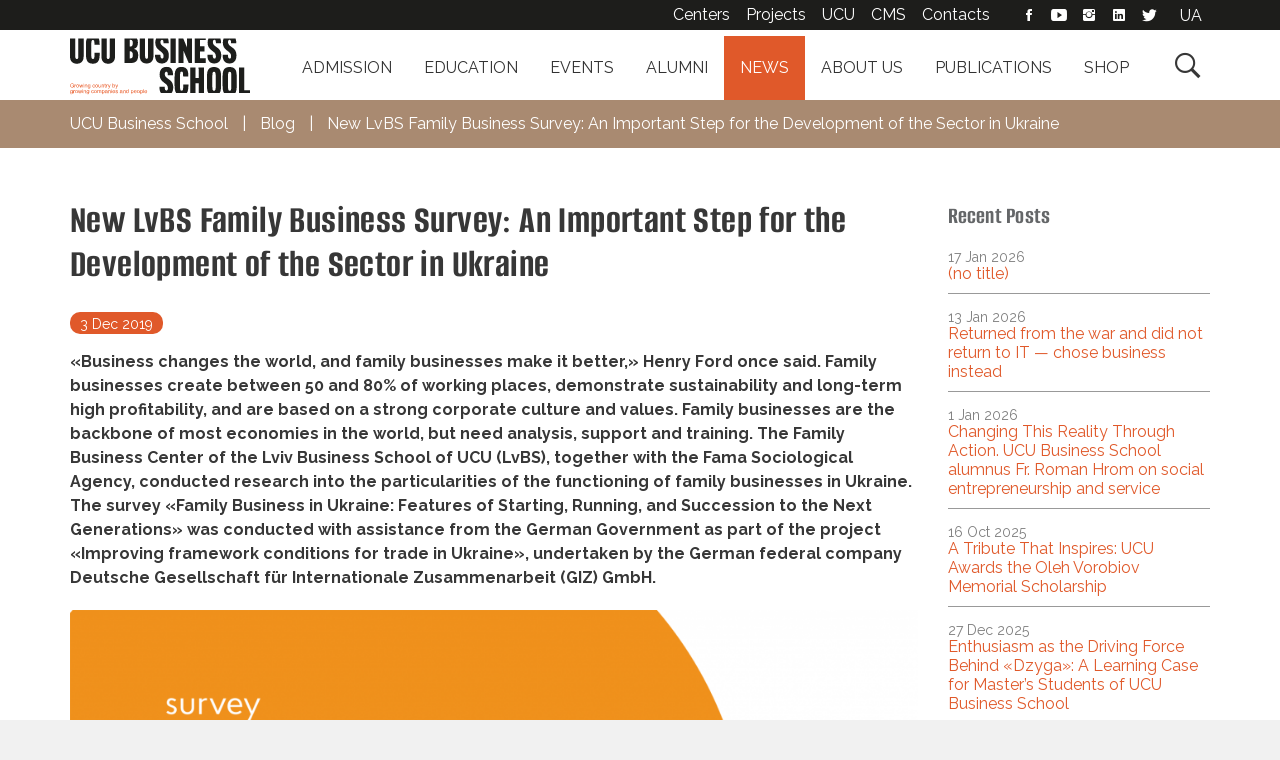

--- FILE ---
content_type: text/html; charset=UTF-8
request_url: https://lvbs.com.ua/en/news/novi-doslidzhennya-simejnogo-biznesu-vid-lvbs-vazhlyvyj-krok-dlya-rozvytku-galuzi-2/
body_size: 13399
content:
<!DOCTYPE html>
<html lang="en-US">

<head>
  <meta charset="UTF-8">
  <meta name="viewport" content="width=device-width, initial-scale=1">
  <meta name="facebook-domain-verification" content="m4s92c05w6ludzrhl3ovg3faam422n" />
  <title>New LvBS Family Business Survey: An Important Step for the Development of the Sector in Ukraine - UCU Business School</title>
  <link rel="profile" href="http://gmpg.org/xfn/11">
  <link rel="pingback" href="https://lvbs.com.ua/xmlrpc.php">
  <!-- Favicons -->
<link rel="icon" type="image/png" href="/wp-content/themes/lvbs/assets/favicon/favicon-96x96.png" sizes="96x96" />
<link rel="icon" type="image/svg+xml" href="/wp-content/themes/lvbs/assets/favicon/favicon.svg" />
<link rel="shortcut icon" href="/wp-content/themes/lvbs/assets/favicon/favicon.ico" />
<link rel="apple-touch-icon" sizes="180x180" href="/wp-content/themes/lvbs/assets/favicon/apple-touch-icon.png" />
<link rel="manifest" href="/wp-content/themes/lvbs/assets/favicon/site.webmanifest" />
<!-- // Favicons -->
      <!-- Google Tag Manager -->
    <script>
      (function(w, d, s, l, i) {
        w[l] = w[l] || [];
        w[l].push({
          'gtm.start': new Date().getTime(),
          event: 'gtm.js'
        });
        var f = d.getElementsByTagName(s)[0],
          j = d.createElement(s),
          dl = l != 'dataLayer' ? '&l=' + l : '';
        j.async = true;
        j.src =
          'https://www.googletagmanager.com/gtm.js?id=' + i + dl;
        f.parentNode.insertBefore(j, f);
      })(window, document, 'script', 'dataLayer', 'GTM-5LHCMS3');
    </script>
    <!-- End Google Tag Manager -->

    <!-- Hotjar Tracking Code for my site -->
    <script>
      (function(h, o, t, j, a, r) {
        h.hj = h.hj || function() {
          (h.hj.q = h.hj.q || []).push(arguments)
        };
        h._hjSettings = {
          hjid: 3387352,
          hjsv: 6
        };
        a = o.getElementsByTagName('head')[0];
        r = o.createElement('script');
        r.async = 1;
        r.src = t + h._hjSettings.hjid + j + h._hjSettings.hjsv;
        a.appendChild(r);
      })(window, document, 'https://static.hotjar.com/c/hotjar-', '.js?sv=');
    </script>

    <noscript>
      <img height="1" width="1" style="display:none;" alt="" src="https://dc.ads.linkedin.com/collect/?pid=1098177&fmt=gif" />
    </noscript>

  
  <meta name='robots' content='index, follow, max-image-preview:large, max-snippet:-1, max-video-preview:-1' />
	<style>img:is([sizes="auto" i], [sizes^="auto," i]) { contain-intrinsic-size: 3000px 1500px }</style>
	<link rel="alternate" hreflang="en" href="https://lvbs.com.ua/en/news/novi-doslidzhennya-simejnogo-biznesu-vid-lvbs-vazhlyvyj-krok-dlya-rozvytku-galuzi-2/" />
<link rel="alternate" hreflang="uk" href="https://lvbs.com.ua/news/novi-doslidzhennya-simejnogo-biznesu-vid-lvbs-vazhlyvyj-krok-dlya-rozvytku-galuzi-2/" />
<link rel="alternate" hreflang="x-default" href="https://lvbs.com.ua/news/novi-doslidzhennya-simejnogo-biznesu-vid-lvbs-vazhlyvyj-krok-dlya-rozvytku-galuzi-2/" />

	<!-- This site is optimized with the Yoast SEO plugin v26.7 - https://yoast.com/wordpress/plugins/seo/ -->
	<meta property="og:locale" content="en_US" />
	<meta property="og:type" content="article" />
	<meta property="og:title" content="New LvBS Family Business Survey: An Important Step for the Development of the Sector in Ukraine - UCU Business School" />
	<meta property="og:description" content="«Business changes the world, and family businesses make it better,» Henry Ford once said. Family businesses create between 50 and ..." />
	<meta property="og:site_name" content="UCU Business School" />
	<meta property="article:published_time" content="2019-12-03T10:27:20+00:00" />
	<meta property="og:image" content="https://lvbs.com.ua/wp-content/uploads/2019/12/simejnyj-biznes-v-ukrayini_obkladynka.png" />
	<meta property="og:image:width" content="1921" />
	<meta property="og:image:height" content="1081" />
	<meta property="og:image:type" content="image/png" />
	<meta name="author" content="Кирильчук Світлана" />
	<meta name="twitter:card" content="summary_large_image" />
	<script type="application/ld+json" class="yoast-schema-graph">{"@context":"https://schema.org","@graph":[{"@type":"Article","@id":"https://lvbs.com.ua/en/news/novi-doslidzhennya-simejnogo-biznesu-vid-lvbs-vazhlyvyj-krok-dlya-rozvytku-galuzi-2/#article","isPartOf":{"@id":"https://lvbs.com.ua/en/news/novi-doslidzhennya-simejnogo-biznesu-vid-lvbs-vazhlyvyj-krok-dlya-rozvytku-galuzi-2/"},"author":{"name":"Кирильчук Світлана","@id":"https://lvbs.com.ua/en/#/schema/person/1f1754d413892a63a88b0995ad98854a"},"headline":"New LvBS Family Business Survey: An Important Step for the Development of the Sector in Ukraine","datePublished":"2019-12-03T10:27:20+00:00","mainEntityOfPage":{"@id":"https://lvbs.com.ua/en/news/novi-doslidzhennya-simejnogo-biznesu-vid-lvbs-vazhlyvyj-krok-dlya-rozvytku-galuzi-2/"},"wordCount":675,"image":{"@id":"https://lvbs.com.ua/en/news/novi-doslidzhennya-simejnogo-biznesu-vid-lvbs-vazhlyvyj-krok-dlya-rozvytku-galuzi-2/#primaryimage"},"thumbnailUrl":"https://lvbs.com.ua/wp-content/uploads/2019/12/simejnyj-biznes-v-ukrayini_obkladynka.png","articleSection":["Blog"],"inLanguage":"en-US"},{"@type":"WebPage","@id":"https://lvbs.com.ua/en/news/novi-doslidzhennya-simejnogo-biznesu-vid-lvbs-vazhlyvyj-krok-dlya-rozvytku-galuzi-2/","url":"https://lvbs.com.ua/en/news/novi-doslidzhennya-simejnogo-biznesu-vid-lvbs-vazhlyvyj-krok-dlya-rozvytku-galuzi-2/","name":"New LvBS Family Business Survey: An Important Step for the Development of the Sector in Ukraine - UCU Business School","isPartOf":{"@id":"https://lvbs.com.ua/en/#website"},"primaryImageOfPage":{"@id":"https://lvbs.com.ua/en/news/novi-doslidzhennya-simejnogo-biznesu-vid-lvbs-vazhlyvyj-krok-dlya-rozvytku-galuzi-2/#primaryimage"},"image":{"@id":"https://lvbs.com.ua/en/news/novi-doslidzhennya-simejnogo-biznesu-vid-lvbs-vazhlyvyj-krok-dlya-rozvytku-galuzi-2/#primaryimage"},"thumbnailUrl":"https://lvbs.com.ua/wp-content/uploads/2019/12/simejnyj-biznes-v-ukrayini_obkladynka.png","datePublished":"2019-12-03T10:27:20+00:00","author":{"@id":"https://lvbs.com.ua/en/#/schema/person/1f1754d413892a63a88b0995ad98854a"},"breadcrumb":{"@id":"https://lvbs.com.ua/en/news/novi-doslidzhennya-simejnogo-biznesu-vid-lvbs-vazhlyvyj-krok-dlya-rozvytku-galuzi-2/#breadcrumb"},"inLanguage":"en-US","potentialAction":[{"@type":"ReadAction","target":["https://lvbs.com.ua/en/news/novi-doslidzhennya-simejnogo-biznesu-vid-lvbs-vazhlyvyj-krok-dlya-rozvytku-galuzi-2/"]}]},{"@type":"ImageObject","inLanguage":"en-US","@id":"https://lvbs.com.ua/en/news/novi-doslidzhennya-simejnogo-biznesu-vid-lvbs-vazhlyvyj-krok-dlya-rozvytku-galuzi-2/#primaryimage","url":"https://lvbs.com.ua/wp-content/uploads/2019/12/simejnyj-biznes-v-ukrayini_obkladynka.png","contentUrl":"https://lvbs.com.ua/wp-content/uploads/2019/12/simejnyj-biznes-v-ukrayini_obkladynka.png","width":1921,"height":1081},{"@type":"BreadcrumbList","@id":"https://lvbs.com.ua/en/news/novi-doslidzhennya-simejnogo-biznesu-vid-lvbs-vazhlyvyj-krok-dlya-rozvytku-galuzi-2/#breadcrumb","itemListElement":[{"@type":"ListItem","position":1,"name":"Головна Сторінка","item":"https://lvbs.com.ua/en/"},{"@type":"ListItem","position":2,"name":"New LvBS Family Business Survey: An Important Step for the Development of the Sector in Ukraine"}]},{"@type":"WebSite","@id":"https://lvbs.com.ua/en/#website","url":"https://lvbs.com.ua/en/","name":"LvBS","description":"UCU Business School","potentialAction":[{"@type":"SearchAction","target":{"@type":"EntryPoint","urlTemplate":"https://lvbs.com.ua/en/?s={search_term_string}"},"query-input":{"@type":"PropertyValueSpecification","valueRequired":true,"valueName":"search_term_string"}}],"inLanguage":"en-US"},{"@type":"Person","@id":"https://lvbs.com.ua/en/#/schema/person/1f1754d413892a63a88b0995ad98854a","name":"Кирильчук Світлана","image":{"@type":"ImageObject","inLanguage":"en-US","@id":"https://lvbs.com.ua/en/#/schema/person/image/","url":"https://secure.gravatar.com/avatar/ae52d3b6df3e24df06b0c195374624b5cadf8033ef2b30cfc27f5c29941ae519?s=96&d=mm&r=g","contentUrl":"https://secure.gravatar.com/avatar/ae52d3b6df3e24df06b0c195374624b5cadf8033ef2b30cfc27f5c29941ae519?s=96&d=mm&r=g","caption":"Кирильчук Світлана"},"url":"https://lvbs.com.ua/en/author/skyrylchuk/"}]}</script>
	<!-- / Yoast SEO plugin. -->


<link rel='dns-prefetch' href='//cdn.icube.tools' />
<link rel='dns-prefetch' href='//maxcdn.bootstrapcdn.com' />
<link rel="alternate" type="application/rss+xml" title="UCU Business School &raquo; Feed" href="https://lvbs.com.ua/en/feed/" />
<link rel="alternate" type="application/rss+xml" title="UCU Business School &raquo; Comments Feed" href="https://lvbs.com.ua/en/comments/feed/" />
<style id='classic-theme-styles-inline-css' type='text/css'>
/*! This file is auto-generated */
.wp-block-button__link{color:#fff;background-color:#32373c;border-radius:9999px;box-shadow:none;text-decoration:none;padding:calc(.667em + 2px) calc(1.333em + 2px);font-size:1.125em}.wp-block-file__button{background:#32373c;color:#fff;text-decoration:none}
</style>
<style id='pdfemb-pdf-embedder-viewer-style-inline-css' type='text/css'>
.wp-block-pdfemb-pdf-embedder-viewer{max-width:none}

</style>
<style id='global-styles-inline-css' type='text/css'>
:root{--wp--preset--aspect-ratio--square: 1;--wp--preset--aspect-ratio--4-3: 4/3;--wp--preset--aspect-ratio--3-4: 3/4;--wp--preset--aspect-ratio--3-2: 3/2;--wp--preset--aspect-ratio--2-3: 2/3;--wp--preset--aspect-ratio--16-9: 16/9;--wp--preset--aspect-ratio--9-16: 9/16;--wp--preset--color--black: #000000;--wp--preset--color--cyan-bluish-gray: #abb8c3;--wp--preset--color--white: #ffffff;--wp--preset--color--pale-pink: #f78da7;--wp--preset--color--vivid-red: #cf2e2e;--wp--preset--color--luminous-vivid-orange: #ff6900;--wp--preset--color--luminous-vivid-amber: #fcb900;--wp--preset--color--light-green-cyan: #7bdcb5;--wp--preset--color--vivid-green-cyan: #00d084;--wp--preset--color--pale-cyan-blue: #8ed1fc;--wp--preset--color--vivid-cyan-blue: #0693e3;--wp--preset--color--vivid-purple: #9b51e0;--wp--preset--gradient--vivid-cyan-blue-to-vivid-purple: linear-gradient(135deg,rgba(6,147,227,1) 0%,rgb(155,81,224) 100%);--wp--preset--gradient--light-green-cyan-to-vivid-green-cyan: linear-gradient(135deg,rgb(122,220,180) 0%,rgb(0,208,130) 100%);--wp--preset--gradient--luminous-vivid-amber-to-luminous-vivid-orange: linear-gradient(135deg,rgba(252,185,0,1) 0%,rgba(255,105,0,1) 100%);--wp--preset--gradient--luminous-vivid-orange-to-vivid-red: linear-gradient(135deg,rgba(255,105,0,1) 0%,rgb(207,46,46) 100%);--wp--preset--gradient--very-light-gray-to-cyan-bluish-gray: linear-gradient(135deg,rgb(238,238,238) 0%,rgb(169,184,195) 100%);--wp--preset--gradient--cool-to-warm-spectrum: linear-gradient(135deg,rgb(74,234,220) 0%,rgb(151,120,209) 20%,rgb(207,42,186) 40%,rgb(238,44,130) 60%,rgb(251,105,98) 80%,rgb(254,248,76) 100%);--wp--preset--gradient--blush-light-purple: linear-gradient(135deg,rgb(255,206,236) 0%,rgb(152,150,240) 100%);--wp--preset--gradient--blush-bordeaux: linear-gradient(135deg,rgb(254,205,165) 0%,rgb(254,45,45) 50%,rgb(107,0,62) 100%);--wp--preset--gradient--luminous-dusk: linear-gradient(135deg,rgb(255,203,112) 0%,rgb(199,81,192) 50%,rgb(65,88,208) 100%);--wp--preset--gradient--pale-ocean: linear-gradient(135deg,rgb(255,245,203) 0%,rgb(182,227,212) 50%,rgb(51,167,181) 100%);--wp--preset--gradient--electric-grass: linear-gradient(135deg,rgb(202,248,128) 0%,rgb(113,206,126) 100%);--wp--preset--gradient--midnight: linear-gradient(135deg,rgb(2,3,129) 0%,rgb(40,116,252) 100%);--wp--preset--font-size--small: 13px;--wp--preset--font-size--medium: 20px;--wp--preset--font-size--large: 36px;--wp--preset--font-size--x-large: 42px;--wp--preset--spacing--20: 0.44rem;--wp--preset--spacing--30: 0.67rem;--wp--preset--spacing--40: 1rem;--wp--preset--spacing--50: 1.5rem;--wp--preset--spacing--60: 2.25rem;--wp--preset--spacing--70: 3.38rem;--wp--preset--spacing--80: 5.06rem;--wp--preset--shadow--natural: 6px 6px 9px rgba(0, 0, 0, 0.2);--wp--preset--shadow--deep: 12px 12px 50px rgba(0, 0, 0, 0.4);--wp--preset--shadow--sharp: 6px 6px 0px rgba(0, 0, 0, 0.2);--wp--preset--shadow--outlined: 6px 6px 0px -3px rgba(255, 255, 255, 1), 6px 6px rgba(0, 0, 0, 1);--wp--preset--shadow--crisp: 6px 6px 0px rgba(0, 0, 0, 1);}:where(.is-layout-flex){gap: 0.5em;}:where(.is-layout-grid){gap: 0.5em;}body .is-layout-flex{display: flex;}.is-layout-flex{flex-wrap: wrap;align-items: center;}.is-layout-flex > :is(*, div){margin: 0;}body .is-layout-grid{display: grid;}.is-layout-grid > :is(*, div){margin: 0;}:where(.wp-block-columns.is-layout-flex){gap: 2em;}:where(.wp-block-columns.is-layout-grid){gap: 2em;}:where(.wp-block-post-template.is-layout-flex){gap: 1.25em;}:where(.wp-block-post-template.is-layout-grid){gap: 1.25em;}.has-black-color{color: var(--wp--preset--color--black) !important;}.has-cyan-bluish-gray-color{color: var(--wp--preset--color--cyan-bluish-gray) !important;}.has-white-color{color: var(--wp--preset--color--white) !important;}.has-pale-pink-color{color: var(--wp--preset--color--pale-pink) !important;}.has-vivid-red-color{color: var(--wp--preset--color--vivid-red) !important;}.has-luminous-vivid-orange-color{color: var(--wp--preset--color--luminous-vivid-orange) !important;}.has-luminous-vivid-amber-color{color: var(--wp--preset--color--luminous-vivid-amber) !important;}.has-light-green-cyan-color{color: var(--wp--preset--color--light-green-cyan) !important;}.has-vivid-green-cyan-color{color: var(--wp--preset--color--vivid-green-cyan) !important;}.has-pale-cyan-blue-color{color: var(--wp--preset--color--pale-cyan-blue) !important;}.has-vivid-cyan-blue-color{color: var(--wp--preset--color--vivid-cyan-blue) !important;}.has-vivid-purple-color{color: var(--wp--preset--color--vivid-purple) !important;}.has-black-background-color{background-color: var(--wp--preset--color--black) !important;}.has-cyan-bluish-gray-background-color{background-color: var(--wp--preset--color--cyan-bluish-gray) !important;}.has-white-background-color{background-color: var(--wp--preset--color--white) !important;}.has-pale-pink-background-color{background-color: var(--wp--preset--color--pale-pink) !important;}.has-vivid-red-background-color{background-color: var(--wp--preset--color--vivid-red) !important;}.has-luminous-vivid-orange-background-color{background-color: var(--wp--preset--color--luminous-vivid-orange) !important;}.has-luminous-vivid-amber-background-color{background-color: var(--wp--preset--color--luminous-vivid-amber) !important;}.has-light-green-cyan-background-color{background-color: var(--wp--preset--color--light-green-cyan) !important;}.has-vivid-green-cyan-background-color{background-color: var(--wp--preset--color--vivid-green-cyan) !important;}.has-pale-cyan-blue-background-color{background-color: var(--wp--preset--color--pale-cyan-blue) !important;}.has-vivid-cyan-blue-background-color{background-color: var(--wp--preset--color--vivid-cyan-blue) !important;}.has-vivid-purple-background-color{background-color: var(--wp--preset--color--vivid-purple) !important;}.has-black-border-color{border-color: var(--wp--preset--color--black) !important;}.has-cyan-bluish-gray-border-color{border-color: var(--wp--preset--color--cyan-bluish-gray) !important;}.has-white-border-color{border-color: var(--wp--preset--color--white) !important;}.has-pale-pink-border-color{border-color: var(--wp--preset--color--pale-pink) !important;}.has-vivid-red-border-color{border-color: var(--wp--preset--color--vivid-red) !important;}.has-luminous-vivid-orange-border-color{border-color: var(--wp--preset--color--luminous-vivid-orange) !important;}.has-luminous-vivid-amber-border-color{border-color: var(--wp--preset--color--luminous-vivid-amber) !important;}.has-light-green-cyan-border-color{border-color: var(--wp--preset--color--light-green-cyan) !important;}.has-vivid-green-cyan-border-color{border-color: var(--wp--preset--color--vivid-green-cyan) !important;}.has-pale-cyan-blue-border-color{border-color: var(--wp--preset--color--pale-cyan-blue) !important;}.has-vivid-cyan-blue-border-color{border-color: var(--wp--preset--color--vivid-cyan-blue) !important;}.has-vivid-purple-border-color{border-color: var(--wp--preset--color--vivid-purple) !important;}.has-vivid-cyan-blue-to-vivid-purple-gradient-background{background: var(--wp--preset--gradient--vivid-cyan-blue-to-vivid-purple) !important;}.has-light-green-cyan-to-vivid-green-cyan-gradient-background{background: var(--wp--preset--gradient--light-green-cyan-to-vivid-green-cyan) !important;}.has-luminous-vivid-amber-to-luminous-vivid-orange-gradient-background{background: var(--wp--preset--gradient--luminous-vivid-amber-to-luminous-vivid-orange) !important;}.has-luminous-vivid-orange-to-vivid-red-gradient-background{background: var(--wp--preset--gradient--luminous-vivid-orange-to-vivid-red) !important;}.has-very-light-gray-to-cyan-bluish-gray-gradient-background{background: var(--wp--preset--gradient--very-light-gray-to-cyan-bluish-gray) !important;}.has-cool-to-warm-spectrum-gradient-background{background: var(--wp--preset--gradient--cool-to-warm-spectrum) !important;}.has-blush-light-purple-gradient-background{background: var(--wp--preset--gradient--blush-light-purple) !important;}.has-blush-bordeaux-gradient-background{background: var(--wp--preset--gradient--blush-bordeaux) !important;}.has-luminous-dusk-gradient-background{background: var(--wp--preset--gradient--luminous-dusk) !important;}.has-pale-ocean-gradient-background{background: var(--wp--preset--gradient--pale-ocean) !important;}.has-electric-grass-gradient-background{background: var(--wp--preset--gradient--electric-grass) !important;}.has-midnight-gradient-background{background: var(--wp--preset--gradient--midnight) !important;}.has-small-font-size{font-size: var(--wp--preset--font-size--small) !important;}.has-medium-font-size{font-size: var(--wp--preset--font-size--medium) !important;}.has-large-font-size{font-size: var(--wp--preset--font-size--large) !important;}.has-x-large-font-size{font-size: var(--wp--preset--font-size--x-large) !important;}
:where(.wp-block-post-template.is-layout-flex){gap: 1.25em;}:where(.wp-block-post-template.is-layout-grid){gap: 1.25em;}
:where(.wp-block-columns.is-layout-flex){gap: 2em;}:where(.wp-block-columns.is-layout-grid){gap: 2em;}
:root :where(.wp-block-pullquote){font-size: 1.5em;line-height: 1.6;}
</style>
<link rel='stylesheet' id='menu-image-css' href='https://lvbs.com.ua/wp-content/plugins/menu-image/includes/css/menu-image.css?ver=3.13' type='text/css' media='all' />
<link rel='stylesheet' id='wpml-legacy-horizontal-list-0-css' href='https://lvbs.com.ua/wp-content/plugins/sitepress-multilingual-cms/templates/language-switchers/legacy-list-horizontal/style.min.css?ver=1' type='text/css' media='all' />
<link rel='stylesheet' id='bootstrap-css' href='https://maxcdn.bootstrapcdn.com/bootstrap/3.3.7/css/bootstrap.min.css?ver=3.3.7' type='text/css' media='all' />
<link rel='stylesheet' id='slick-css' href='https://lvbs.com.ua/wp-content/themes/lvbs/assets/js/slick/slick.css?ver=6.8.3' type='text/css' media='all' />
<link rel='stylesheet' id='effects-css' href='https://lvbs.com.ua/wp-content/themes/lvbs/assets/css/effects.css?ver=6.8.3' type='text/css' media='all' />
<link rel='stylesheet' id='ionicons-css' href='https://lvbs.com.ua/wp-content/themes/lvbs/assets/fonts/ionicons/css/ionicons.min.css?ver=6.8.3' type='text/css' media='all' />
<link rel='stylesheet' id='theme-style-css' href='https://lvbs.com.ua/wp-content/themes/lvbs/assets/css/styles.css?ver=4.2.12' type='text/css' media='all' />
<link rel='stylesheet' id='edu-packages-css' href='https://lvbs.com.ua/wp-content/themes/lvbs/assets/css/packages.css?ver=4.2.12' type='text/css' media='all' />
<link rel='stylesheet' id='theme-gutenberg-css' href='https://lvbs.com.ua/wp-content/themes/lvbs/assets/css/gutenberg.css?ver=4.2.12' type='text/css' media='all' />
<script type="text/javascript" id="wpml-cookie-js-extra">
/* <![CDATA[ */
var wpml_cookies = {"wp-wpml_current_language":{"value":"en","expires":1,"path":"\/"}};
var wpml_cookies = {"wp-wpml_current_language":{"value":"en","expires":1,"path":"\/"}};
/* ]]> */
</script>
<script type="text/javascript" src="https://lvbs.com.ua/wp-content/plugins/sitepress-multilingual-cms/res/js/cookies/language-cookie.js?ver=486900" id="wpml-cookie-js" defer="defer" data-wp-strategy="defer"></script>
<script type="text/javascript" src="https://lvbs.com.ua/wp-includes/js/jquery/jquery.min.js?ver=3.7.1" id="jquery-core-js"></script>
<link rel="EditURI" type="application/rsd+xml" title="RSD" href="https://lvbs.com.ua/xmlrpc.php?rsd" />
<meta name="generator" content="WordPress 6.8.3" />
<link rel='shortlink' href='https://lvbs.com.ua/en/?p=50814' />
<link rel="alternate" title="oEmbed (JSON)" type="application/json+oembed" href="https://lvbs.com.ua/en/wp-json/oembed/1.0/embed?url=https%3A%2F%2Flvbs.com.ua%2Fen%2Fnews%2Fnovi-doslidzhennya-simejnogo-biznesu-vid-lvbs-vazhlyvyj-krok-dlya-rozvytku-galuzi-2%2F" />
<link rel="alternate" title="oEmbed (XML)" type="text/xml+oembed" href="https://lvbs.com.ua/en/wp-json/oembed/1.0/embed?url=https%3A%2F%2Flvbs.com.ua%2Fen%2Fnews%2Fnovi-doslidzhennya-simejnogo-biznesu-vid-lvbs-vazhlyvyj-krok-dlya-rozvytku-galuzi-2%2F&#038;format=xml" />
<meta name="generator" content="WPML ver:4.8.6 stt:1,66;" />
<meta name="generator" content="Elementor 3.33.4; features: additional_custom_breakpoints; settings: css_print_method-external, google_font-enabled, font_display-auto">
			<style>
				.e-con.e-parent:nth-of-type(n+4):not(.e-lazyloaded):not(.e-no-lazyload),
				.e-con.e-parent:nth-of-type(n+4):not(.e-lazyloaded):not(.e-no-lazyload) * {
					background-image: none !important;
				}
				@media screen and (max-height: 1024px) {
					.e-con.e-parent:nth-of-type(n+3):not(.e-lazyloaded):not(.e-no-lazyload),
					.e-con.e-parent:nth-of-type(n+3):not(.e-lazyloaded):not(.e-no-lazyload) * {
						background-image: none !important;
					}
				}
				@media screen and (max-height: 640px) {
					.e-con.e-parent:nth-of-type(n+2):not(.e-lazyloaded):not(.e-no-lazyload),
					.e-con.e-parent:nth-of-type(n+2):not(.e-lazyloaded):not(.e-no-lazyload) * {
						background-image: none !important;
					}
				}
			</style>
			<link rel="icon" href="https://lvbs.com.ua/wp-content/uploads/2022/12/cropped-logo_lvbs-32x32.png" sizes="32x32" />
<link rel="icon" href="https://lvbs.com.ua/wp-content/uploads/2022/12/cropped-logo_lvbs-192x192.png" sizes="192x192" />
<link rel="apple-touch-icon" href="https://lvbs.com.ua/wp-content/uploads/2022/12/cropped-logo_lvbs-180x180.png" />
<meta name="msapplication-TileImage" content="https://lvbs.com.ua/wp-content/uploads/2022/12/cropped-logo_lvbs-270x270.png" />

</head>

<body class="wp-singular post-template-default single single-post postid-50814 single-format-standard wp-theme-lvbs elementor-default elementor-kit-57187">
  <!-- Google Tag Manager (noscript) -->
  <noscript><iframe src="https://www.googletagmanager.com/ns.html?id=GTM-5LHCMS3" height="0" width="0" style="display:none;visibility:hidden"></iframe></noscript>
  <!-- End Google Tag Manager (noscript) -->

  <div class="site-overlay"></div>
  <div class="site-wrap">
    <div class="page-wrap">
      <header class="header-row white-row">
        <div class="container">
          <div class="logo--wrap">
            <a href="https://lvbs.com.ua/en/" title="UCU Business School">
              <img class="site-logo" src="https://lvbs.com.ua/wp-content/themes/lvbs/assets/images/logo_ucu_business_school.svg" alt="">
            </a>
          </div>
          <div class="mobile-menu-button pull-right">
            <div class="btn">
              <span></span>
              <span></span>
              <span></span>
            </div>
          </div>

          <button class="btn mobile-search-button pull-right">&#xf4a4;</button>

          <div class="main-menu--wrap">
            <!--                <button class="mobile-menu-button pull-right">&#xf394;</button>-->
            <button class="search-button pull-right">&#xf4a4;</button>
            <ul id="menu-golovne-menyu-en" class="main-menu"><li id="menu-item-56765" class="menu-item menu-item-type-post_type menu-item-object-page menu-item-56765"><a href="https://lvbs.com.ua/en/admission-2025/">Admission</a></li>
<li id="menu-item-54279" class="menu-item menu-item-type-post_type menu-item-object-program menu-item-has-children menu-item-54279"><a href="https://lvbs.com.ua/en/education/programs/">Education</a>
<div class='sub-menu-wrap'><ul class='sub-menu container'>
	<li id="menu-item-63935" class="menu-item menu-item-type-post_type menu-item-object-program menu-item-63935"><a href="https://lvbs.com.ua/en/education/programs/masters/" class="menu-image-title-after menu-image-not-hovered"><img width="150" height="150" src="https://lvbs.com.ua/wp-content/uploads/2020/06/magisterka-na-sajt-150x150.jpg" class="menu-image menu-image-title-after" alt="" decoding="async" /><span class="menu-image-title-after menu-image-title">Masters Degree Programs</span></a></li>
	<li id="menu-item-54287" class="menu-item menu-item-type-post_type menu-item-object-program menu-item-54287"><a href="https://lvbs.com.ua/en/education/programs/ex-ed/" class="menu-image-title-after menu-image-not-hovered"><img width="150" height="150" src="https://lvbs.com.ua/wp-content/uploads/2025/02/exed-zagalna-150x150.jpg" class="menu-image menu-image-title-after" alt="" decoding="async" /><span class="menu-image-title-after menu-image-title">Executive Education</span></a></li>
	<li id="menu-item-54288" class="menu-item menu-item-type-post_type menu-item-object-program menu-item-54288"><a href="https://lvbs.com.ua/en/education/programs/online-courses/" class="menu-image-title-after menu-image-not-hovered"><img width="150" height="150" src="https://lvbs.com.ua/wp-content/uploads/2022/05/online-courses-500-150x150.jpg" class="menu-image menu-image-title-after" alt="" decoding="async" /><span class="menu-image-title-after menu-image-title">Online courses</span></a></li>
	<li id="menu-item-54289" class="menu-item menu-item-type-post_type menu-item-object-program menu-item-54289"><a href="https://lvbs.com.ua/en/education/programs/korporatyvna-programa/" class="menu-image-title-after menu-image-not-hovered"><img width="150" height="150" src="https://lvbs.com.ua/wp-content/uploads/2025/01/shesterni-ikonka-na-sajt-150x150.jpg" class="menu-image menu-image-title-after" alt="" decoding="async" /><span class="menu-image-title-after menu-image-title">Corporate programs</span></a></li>
</ul></div>
</li>
<li id="menu-item-54291" class="menu-item menu-item-type-taxonomy menu-item-object-category menu-item-54291"><a href="https://lvbs.com.ua/en/category/events/">Events</a></li>
<li id="menu-item-54296" class="menu-item menu-item-type-post_type menu-item-object-page menu-item-54296"><a href="https://lvbs.com.ua/en/alumni/">Alumni</a></li>
<li id="menu-item-54292" class="menu-item menu-item-type-taxonomy menu-item-object-category current-post-ancestor current-menu-parent current-post-parent menu-item-54292"><a href="https://lvbs.com.ua/en/category/news/">News</a></li>
<li id="menu-item-54275" class="menu-item menu-item-type-post_type menu-item-object-page menu-item-has-children menu-item-54275"><a href="https://lvbs.com.ua/en/lvbs/">About us</a>
<div class='sub-menu-wrap'><ul class='sub-menu container'>
	<li id="menu-item-54276" class="menu-item menu-item-type-post_type menu-item-object-page menu-item-54276"><a href="https://lvbs.com.ua/en/lvbs/whoarewe/" class="menu-image-title-after menu-image-not-hovered"><img width="150" height="150" src="https://lvbs.com.ua/wp-content/uploads/2024/03/logo-heder-merezhi-kvadrat-malenke-1.jpg" class="menu-image menu-image-title-after" alt="" decoding="async" /><span class="menu-image-title-after menu-image-title">Who we are</span></a></li>
	<li id="menu-item-54277" class="menu-item menu-item-type-post_type menu-item-object-page menu-item-54277"><a href="https://lvbs.com.ua/en/lvbs/fundatory/" class="menu-image-title-after menu-image-not-hovered"><img width="150" height="150" src="https://lvbs.com.ua/wp-content/uploads/2022/02/founders.svg" class="menu-image menu-image-title-after" alt="" decoding="async" /><span class="menu-image-title-after menu-image-title">Founders</span></a></li>
	<li id="menu-item-54274" class="menu-item menu-item-type-post_type menu-item-object-page menu-item-54274"><a href="https://lvbs.com.ua/en/lecturers/" class="menu-image-title-after menu-image-not-hovered"><img width="150" height="150" src="https://lvbs.com.ua/wp-content/uploads/2022/05/lecturers.svg" class="menu-image menu-image-title-after" alt="" decoding="async" /><span class="menu-image-title-after menu-image-title">Faculty</span></a></li>
	<li id="menu-item-54278" class="menu-item menu-item-type-post_type menu-item-object-page menu-item-54278"><a href="https://lvbs.com.ua/en/lvbs/team/" class="menu-image-title-after menu-image-not-hovered"><img width="150" height="150" src="https://lvbs.com.ua/wp-content/uploads/2022/02/team.svg" class="menu-image menu-image-title-after" alt="" decoding="async" /><span class="menu-image-title-after menu-image-title">Team</span></a></li>
</ul></div>
</li>
<li id="menu-item-67799" class="menu-item menu-item-type-post_type_archive menu-item-object-cases menu-item-67799"><a href="https://lvbs.com.ua/en/publications/">Publications</a></li>
<li id="menu-item-54615" class="menu-item menu-item-type-custom menu-item-object-custom menu-item-54615"><a target="_blank" href="https://shop.lvbs.com.ua/">Shop</a></li>
</ul>
            <div class="top-menu--wrap">
              <div class="container">
                <div class="top-menu--content">
                      <ul class="top-menu">
        <li class="menu-item"><a href="/en/centers/intelektualni-tsentry/" taget="_blank">Centers</a></li>
        <li class="menu-item"><a href="https://lvbs.com.ua/en//project/projects/">Projects</a></li>
        <li class="menu-item"><a target="_blank" rel="noopener noreferrer" href="//ucu.edu.ua/eng">UCU</a></li>
        <li class="cms-login menu-item"><a target="_blank" rel="noopener noreferrer" href="//cms.lvbs.com.ua/login/index.php?lang=en">CMS</a></li>
        <li class="menu-item"><a href="https://lvbs.com.ua/en//contacts/">Contacts</a></li>
    </ul>
    <ul class="top-menu social">
        <li class="menu-item social--"><a href="https://www.facebook.com/LvivBusinessSchool" title="Facebook" rel="noopener noreferrer" target="_blank" class="ion-social-facebook"></a></li>
        <li class="menu-item social--"><a href="https://www.youtube.com/user/LvivBusinessSchool?feature=mhum" rel="noopener noreferrer" target="_blank" class="ion-social-youtube"></a></li>
        <li class="menu-item social--"><a href="https://www.instagram.com/ucu.business.school/" title="Instagram" rel="noopener noreferrer" target="_blank" class="ion-social-instagram"></a></li>
        <li class="menu-item social--"><a href="https://www.linkedin.com/school/lvbs/" title="LinkedIn" rel="noopener noreferrer" target="_blank" class="ion-social-linkedin"></a></li>
        <li class="menu-item social--"><a href="https://twitter.com/_LvBS_" rel="noopener noreferrer" target="_blank" class="ion-social-twitter"></a></li>
    </ul>
                </div>
                <aside id="icl_lang_sel_widget-2" class="widget-odd widget-last widget-first widget-1 address widget widget_icl_lang_sel_widget">
<div class="wpml-ls-sidebars-header-language-switcher wpml-ls wpml-ls-legacy-list-horizontal">
	<ul role="menu"><li class="wpml-ls-slot-header-language-switcher wpml-ls-item wpml-ls-item-ua wpml-ls-first-item wpml-ls-last-item wpml-ls-item-legacy-list-horizontal" role="none">
				<a href="https://lvbs.com.ua/news/novi-doslidzhennya-simejnogo-biznesu-vid-lvbs-vazhlyvyj-krok-dlya-rozvytku-galuzi-2/" class="wpml-ls-link" role="menuitem"  aria-label="Switch to UA" title="Switch to UA" >
                    <span class="wpml-ls-native" lang="ua">UA</span></a>
			</li></ul>
</div>
</aside>              </div>
            </div>
          </div>

        </div>
      </header>

      <div class='menu-site-overlay'></div>
      <div class="search-panel">
        <div class="container animate-item">
          <div class="row">
            <div class="col-xs-12">
              <form role="search" method="get" class="search-form row" action="https://lvbs.com.ua/en/">
        <div class="col-md-10 col-sm-9">
            <input type="search" class="search-input"
                   placeholder="Search"
                   value=""
                   name="s"
                   title="Search for:"
                   required />
        </div>
        <div class="col-md-2 col-sm-3">
            <input type="submit" class="btn btn-orange btn-medium"
                   value="Find"/>
        </div>
</form>
            </div>
          </div>
        </div>
      </div>
<!-- === single ... cat: news === -->

<section class="section-breadcrumbs">
    <div class="container">
<!--        <div class="row">-->
<!--            <div class="col-md-12">-->
                <nav class="breadcrumbs-row gray-row-bottom">
                    <div class="breadcrumbs" xmlns:v="http://rdf.data-vocabulary.org/#">
                        <span property="itemListElement" typeof="ListItem"><a property="item" typeof="WebPage" title="Go to UCU Business School." href="https://lvbs.com.ua/en/" class="home"><span property="name">UCU Business School</span></a><meta property="position" content="1"></span> | <span property="itemListElement" typeof="ListItem"><a property="item" typeof="WebPage" title="Go to the Blog category archives." href="https://lvbs.com.ua/en/category/news/" class="taxonomy category"><span property="name">Blog</span></a><meta property="position" content="2"></span> | <span property="itemListElement" typeof="ListItem"><span property="name">New LvBS Family Business Survey: An Important Step for the Development of the Sector in Ukraine</span><meta property="position" content="3"></span>                    </div>
                </nav>
<!--            </div>-->
<!--        </div>-->
    </div>
</section>

<section class="white-row main-content padding-row">
  <div class="container">
    <div class="row">
      <div class="col-sm-9 col-xs-12">
                  <h1 class="page-title">New LvBS Family Business Survey: An Important Step for the Development of the Sector in Ukraine</h1>

                      <div class="mb-md">
              <span class="badge date">3 Dec 2019</span>
            </div>
          
          <!-- === content-page === -->
<article id="post-50814" class="single-page post-50814 post type-post status-publish format-standard has-post-thumbnail hentry category-news">
    <div class="entry-content">
        <p><strong><b>«</b>Business changes the world, and family businesses make it better,<b>»</b> Henry Ford once said. Family businesses create between 50 and 80% of working places, demonstrate sustainability and long-term high profitability, and are based on a strong corporate culture and values. Family businesses are the backbone of most economies in the world, but need analysis, support and training. The Family Business Center of the Lviv Business School of UCU (LvBS), together with the Fama Sociological Agency, conducted research into the particularities of the functioning of family businesses in Ukraine. The survey <b>«</b>Family Business in Ukraine: Features of Starting, Running, and Succession to the Next Generations<b>»</b> was conducted with assistance from the German Government as part of the project <b>«</b>Improving framework conditions for trade in Ukraine<b>»</b>, undertaken by the German federal company Deutsche Gesellschaft für Internationale Zusammenarbeit (GIZ) GmbH.</strong><strong> </strong></p>
<p><img fetchpriority="high" decoding="async" class="alignnone wp-image-13009 size-large" src="https://lvbs.com.ua/wp-content/uploads/2019/11/simejnyj-biznes-v-ukrayini_obkladynka1-1024x576.png" alt="" width="1024" height="576" /></p>
<p>Taking part in the survey for the study &#8220;Family Business in Ukraine: Features of Starting, Running, and Succession to the Next Generations,&#8221; which was conducted during June &#8211; August 2019, were owners of family businesses (small and medium-sized) operating in Ukraine (Lviv, Ivano-Frankivsk, Kyiv) and included representatives of:<strong> </strong></p>
<ul>
<li>Businesses where several generations of the family are the founders and managers and the business is inherited;</li>
<li>a business that is created by several family members;</li>
<li>a business for the establishment of which capital was borrowed from a family member.</li>
</ul>
<p><strong>Key research objectives:</strong></p>
<p>&#8211; Profiling of the family business using the following criteria: type of family, form of ownership structure, management structure, succession in the family company, sphere of activity, geography of activity (local, regional, national, international).</p>
<p>&#8211; Diagnosis of company problems (problems-causes, problems-consequences, diagnostics of problems related to involving relatives in conducting business).</p>
<p>&#8211; Research on the challenges facing family business owners in Ukraine.</p>
<p>&#8211; Analysis of the advantages and disadvantages of running a family business.</p>
<p><strong>The survey was multifaceted and was implemented in two stages:</strong></p>
<ol>
<li>A survey of family business owners was conducted with a structured questionnaire using two methods: online surveys and face-to-face surveys.  Respondents were selected for the survey to ensure the selection of typical representatives of family businesses and who are residents of Lviv, Ivano-Frankivsk, Kyiv or other urban areas within the respective regions.</li>
<li>Conducting in-depth interviews with family business owners.</li>
</ol>
<p><strong>Conclusions: family business and responsibility</strong></p>
<p>During the in-depth interviews, we were able to determine interesting details about the values of family businesses, key benefits of running a family business compared to other types of ownership structures. Most respondents referred to trust as a key asset in the family business («&#8230; for example, in financial matters. Conditionally, you know that a relative will not betray you», «Trust, common goals, vision, values &#8211; together you can achieve incredible results, because everyone has an understanding of the common cause», «If the family is accustomed to trusting each other and sharing information, so will the company»).  Among the important features of a family business is also the priority of values and strategic goals over material and financial factors (the opportunity to earn here and now).  It is obvious that the factor of responsibility is always present in family companies:  responsibility for common goals, for the values of the company, which are preserved for generations;  responsibility to the heirs, as well as to the society within which the company operates and develops. Most family-owned companies, in one way or another, join or initiate social projects themselves, invest in NGOs, and regularly make charitable contributions to various initiatives.</p>
<p><a class="btn btn-medium btn-orange" href="https://lvbs.com.ua/wp-content/uploads/2019/12/simeinyi-biznes.pdf" target="_blank" rel="noopener">The results of the survey (pdf)</a></p>
<p>* Reference: The LvBS Family Business Center was created to help address the issues of effective family business management and succession in family businesses in Ukraine. The LvBS Family Business Center is one of the academic centers of the UCU Lviv Business School, which follows global trends and offers up-to-date solutions for Ukrainian businesses within its environment.  Work on research and other activities at the LvBS Family Business Center is ongoing, and we recommend that you read some helpful<a href="https://lvbs.com.ua/news/6-pravyl-simejnogo-biznesu-yak-buduvaty-dovgotryvalyj-uspih"> <em>article</em></a><em><u>s</u></em> and<a href="https://lvbs.com.ua/news/unikalnyj-faktor-simejnogo-biznesu-dosvid-nimetskogo-mittelstand-2"> <em>publications</em></a>.</p>
<p>&nbsp;</p>
    </div>
    <footer></footer>
</article>

          
              </div>
      <aside class="col-sm-3 col-xs-12 sidebar-column">
                  <div class="sidebars-wrap sidebar--blog-single">
                    <aside id="blog-recent-posts-2" class="widget-odd widget-last widget-first widget-1 widget widget_blog_recent_entries">        <div class="widget-title">Recent Posts</div>        <ul>
                                            <li>
                    <a href="https://lvbs.com.ua/en/news/70229/">(no title)</a>
                                            <span class="post-date">17 Jan 2026</span>
                                    </li>
                                            <li>
                    <a href="https://lvbs.com.ua/en/news/returned-from-the-war-and-did-not-return-to-it-chose-business-instead/">Returned from the war and did not return to IT — chose business instead</a>
                                            <span class="post-date">13 Jan 2026</span>
                                    </li>
                                            <li>
                    <a href="https://lvbs.com.ua/en/news/changing-this-reality-through-action-ucu-business-school-alumnus-fr-roman-hrom-on-social-entrepreneurship-and-service/">Changing This Reality Through Action. UCU Business School alumnus Fr. Roman Hrom on social entrepreneurship and service</a>
                                            <span class="post-date">1 Jan 2026</span>
                                    </li>
                                            <li>
                    <a href="https://lvbs.com.ua/en/news/a-tribute-that-inspires-ucu-awards-the-oleh-vorobiov-memorial-scholarship/">A Tribute That Inspires: UCU Awards the Oleh Vorobiov Memorial Scholarship</a>
                                            <span class="post-date">16 Oct 2025</span>
                                    </li>
                                            <li>
                    <a href="https://lvbs.com.ua/en/news/enthusiasm-as-the-driving-force-behind-dzyga-a-learning-case-for-master-s-students-of-ucu-business-school/">Enthusiasm as the Driving Force Behind «Dzyga»: A Learning Case for Master’s Students of UCU Business School</a>
                                            <span class="post-date">27 Dec 2025</span>
                                    </li>
                                            <li>
                    <a href="https://lvbs.com.ua/en/news/warmest-christmas-greetings-and-best-wishes-for-the-holiday-season/">Warmest Christmas greetings and best wishes for the holiday season!</a>
                                            <span class="post-date">24 Dec 2025</span>
                                    </li>
                                            <li>
                    <a href="https://lvbs.com.ua/en/news/business-on-the-frontlines-how-business-can-transform-the-lives-of-communities/">Business on the Frontlines: How Business Can Transform the Lives of Communities</a>
                                            <span class="post-date">17 Dec 2025</span>
                                    </li>
                                            <li>
                    <a href="https://lvbs.com.ua/en/news/how-business-education-is-changing-ucu-business-school-on-the-key-trends-in-business-education-in-2025/">How Business Education Is Changing: UCU Business School on the Key Trends in Business Education in 2025</a>
                                            <span class="post-date">11 Dec 2025</span>
                                    </li>
                                            <li>
                    <a href="https://lvbs.com.ua/en/news/stanford-ignite-ukraine-announced-the-participants-of-the-third-batch-42-ukrainian-entrepreneurs-to-begin-their-studies-at-ucu-and-stanford/">Stanford Ignite Ukraine announced the participants of the third batch: 42 Ukrainian entrepreneurs to begin their studies at UCU and Stanford</a>
                                            <span class="post-date">3 Dec 2025</span>
                                    </li>
                                            <li>
                    <a href="https://lvbs.com.ua/en/news/andrew-rozhdestvensky-recipient-of-the-leader-character-award/">Andrew Rozhdestvensky – Recipient of the “Leader Character Award</a>
                                            <span class="post-date">3 Dec 2025</span>
                                    </li>
                    </ul>
        </aside>          </div>

              </aside>

    </div>
  </div>

</section>
<!-- #primary -->




<section class="section-footer--contacts wrapper-row">
  <div class="container">
    <div class="row">
      <div class="col-sm-6 text-center">
        <div class="row-title text-center">Contacts</div>
        <aside id="text-2" class="widget-odd widget-last widget-first widget-1 address widget widget_text">			<div class="textwidget"><div>
<div>79000, Ukraine, Lviv,</div>
<div>2a Kozelnytska str., office 312</div>
<div>UCU Business School (LvBS)</div>
</div>
</div>
		</aside>        <aside id="text-5" class="widget-odd widget-last widget-first widget-1 address widget widget_text">			<div class="textwidget"><p><a href="tel:+380983503556">+380 (98) 350-35-56</a></p>
</div>
		</aside>        <aside id="text-4" class="widget-odd widget-last widget-first widget-1 address widget widget_text">			<div class="textwidget"><p><a href="mailto:b_school@ucu.edu.ua">b_school@ucu.edu.ua</a></p>
</div>
		</aside>      </div>

      <div class="col-sm-6">
        <div class="row-title text-center">
          Discovering news and events        </div>
        <ul class="social-links text-center">
          <li><a href="https://www.facebook.com/LvivBusinessSchool" rel="noopener noreferrer" target="_blank" class="ion-social-facebook"></a></li>
          <li><a href="https://www.youtube.com/user/LvivBusinessSchool?feature=mhum" rel="noopener noreferrer" target="_blank" class="ion-social-youtube"></a></li>
          <li><a href="https://www.instagram.com/ucu.business.school/" rel="noopener noreferrer" target="_blank" class="ion-social-instagram"></a></li>
          <li><a href="https://www.linkedin.com/school/lvbs/" rel="noopener noreferrer" target="_blank" class="ion-social-linkedin"></a></li>
          <li><a href="https://twitter.com/_LvBS_" rel="noopener noreferrer" target="_blank" class="ion-social-twitter"></a></li>
        </ul>

        <div class="subscribe-header text-center">
                  </div>

        <div class="subscribe-input-wrap text-center">
          <a href="#" class="iqb-link iqb-link--52255owk7y iqb-form-id--52255owk7y btn btn-medium btn-orange" onclick="iqbClickHandler(this); return false">Subscribe now</a>        </div>

      </div>
    </div>
  </div>
</section>

<section class="footer-associations-row padding-row">
  <div class="container">
      <div style="margin-bottom:2rem;">
    <div style="color:323232;margin-bottom:1rem;">International partnerships</div>

          <div class="associations-grid">
                  <div class="item"><a href="https://hbsp.harvard.edu/economics/?icid=top_nav" target="_blank" rel="noopener noreferrer"><img width="144" height="66" src="https://lvbs.com.ua/wp-content/uploads/2025/03/hbpe-logo-color.712e75e9.svg" class="attachment-full size-full wp-post-image" alt="" decoding="async" /></a></div>
                  <div class="item"><a href="https://www.gsom.polimi.it/en/" target="_blank" rel="noopener noreferrer"><img width="298" height="32" src="https://lvbs.com.ua/wp-content/uploads/2025/03/logo-mip.svg" class="attachment-full size-full wp-post-image" alt="" decoding="async" /></a></div>
                  <div class="item"><a href="https://www.stanford.edu/" target="_blank" rel="noopener noreferrer"><img width="3000" height="1687" src="https://lvbs.com.ua/wp-content/uploads/2025/03/stanford-university-logo.png" class="attachment-full size-full wp-post-image" alt="" decoding="async" /></a></div>
                  <div class="item"><a href="https://www.tuck.dartmouth.edu/" target="_blank" rel="noopener noreferrer"><img width="904" height="352" src="https://lvbs.com.ua/wp-content/uploads/2025/03/tuck-school-business-logo.png" class="attachment-full size-full wp-post-image" alt="" decoding="async" /></a></div>
                  <div class="item"><a href="https://www.nd.edu/" target="_blank" rel="noopener noreferrer"><img width="700" height="394" src="https://lvbs.com.ua/wp-content/uploads/2025/03/notre-dame-logo-700x394-1.png" class="attachment-full size-full wp-post-image" alt="" decoding="async" /></a></div>
                  <div class="item"><a href="https://online.wharton.upenn.edu/" target="_blank" rel="noopener noreferrer"><img width="863" height="217" src="https://lvbs.com.ua/wp-content/uploads/2025/03/wharton-logo.svg" class="attachment-full size-full wp-post-image" alt="" decoding="async" /></a></div>
                  <div class="item"><a href="https://www.ivey.uwo.ca/" target="_blank" rel="noopener noreferrer"><img width="198" height="68" src="https://lvbs.com.ua/wp-content/uploads/2025/03/ivey-main-logo-1.svg" class="attachment-full size-full wp-post-image" alt="" decoding="async" /></a></div>
                  <div class="item"><a href="https://bond.edu.au/" target="_blank" rel="noopener noreferrer"><img width="400" height="155" src="https://lvbs.com.ua/wp-content/uploads/2025/03/logo-outline-1.svg" class="attachment-full size-full wp-post-image" alt="" decoding="async" /></a></div>
                  <div class="item"><a href="https://www.uu.nl/en" target="_blank" rel="noopener noreferrer"><img width="198" height="53" src="https://lvbs.com.ua/wp-content/uploads/2025/03/uu-logo-en.svg" class="attachment-full size-full wp-post-image" alt="" decoding="async" /></a></div>
                  <div class="item"><a href="https://lapinamk.fi/en/homepage/" target="_blank" rel="noopener noreferrer"><img width="600" height="158" src="https://lvbs.com.ua/wp-content/uploads/2025/03/lapin_amk_logo.svg" class="attachment-full size-full wp-post-image" alt="" decoding="async" /></a></div>
                  <div class="item"><a href="http://www.ceeman.org/home" target="_blank" rel="noopener noreferrer"><img width="111" height="70" src="https://lvbs.com.ua/wp-content/uploads/2016/10/ceeman.png" class="attachment-full size-full wp-post-image" alt="" decoding="async" /></a></div>
                  <div class="item"><a href="http://www.unprme.org/" target="_blank" rel="noopener noreferrer"><img width="139" height="73" src="https://lvbs.com.ua/wp-content/uploads/2016/10/prme.png" class="attachment-full size-full wp-post-image" alt="" decoding="async" /></a></div>
                  <div class="item"><a href="http://www.bmda.net/BMDA/" target="_blank" rel="noopener noreferrer"><img width="171" height="45" src="https://lvbs.com.ua/wp-content/uploads/2016/10/bmda-171.png" class="attachment-full size-full wp-post-image" alt="" decoding="async" /></a></div>
                  <div class="item"><a href="http://www.chamber.ua/" target="_blank" rel="noopener noreferrer"><img width="157" height="70" src="https://lvbs.com.ua/wp-content/uploads/2016/10/acc.png" class="attachment-full size-full wp-post-image" alt="" decoding="async" /></a></div>
                  <div class="item"><a href="http://nucc.no/" target="_blank" rel="noopener noreferrer"><img width="110" height="70" src="https://lvbs.com.ua/wp-content/uploads/2016/10/nucc.png" class="attachment-full size-full wp-post-image" alt="" decoding="async" /></a></div>
                  <div class="item"><a href="https://www.efmdglobal.org/" target="_blank" rel="noopener noreferrer"><img width="320" height="195" src="https://lvbs.com.ua/wp-content/uploads/2023/03/efmd_logo.png" class="attachment-full size-full wp-post-image" alt="" decoding="async" /></a></div>
              </div>
      </div>
  <div style="margin-bottom:2rem;">
    <div style="color:323232;margin-bottom:1rem;">Donor partners</div>

          <div class="associations-grid">
                  <div class="item"><a href="https://www.worldbank.org/en/home" target="_blank" rel="noopener noreferrer"><img width="320" height="119" src="https://lvbs.com.ua/wp-content/uploads/2019/09/the_world_bank_logo_320.png" class="attachment-full size-full wp-post-image" alt="" decoding="async" /></a></div>
                  <div class="item"><a href="https://ua.usembassy.gov/" target="_blank" rel="noopener noreferrer"><img width="300" height="300" src="https://lvbs.com.ua/wp-content/uploads/2025/01/us-embassy-ukraine.png" class="attachment-full size-full wp-post-image" alt="" decoding="async" /></a></div>
                  <div class="item"><a href="https://www.eda.admin.ch/eda/en/fdfa/fdfa/organisation-fdfa/directorates-divisions/sdc.html" target="_blank" rel="noopener noreferrer"><img width="500" height="240" src="https://lvbs.com.ua/wp-content/uploads/2025/01/swiss-agency-for-development-logo.png" class="attachment-full size-full wp-post-image" alt="" decoding="async" /></a></div>
                  <div class="item"><a href="https://www.usaid.gov/" target="_blank" rel="noopener noreferrer"><img width="164" height="70" src="https://lvbs.com.ua/wp-content/uploads/2019/09/2.png" class="attachment-full size-full wp-post-image" alt="" decoding="async" /></a></div>
              </div>
      </div>
  <div style="margin-bottom:2rem;">
    <div style="color:323232;margin-bottom:1rem;">Ukrainian partnerships</div>

          <div class="associations-grid">
                  <div class="item"><a href="https://promprylad.ua/ua/" target="_blank" rel="noopener noreferrer"><img width="127" height="81" src="https://lvbs.com.ua/wp-content/uploads/2020/05/logo_renovation_light.png" class="attachment-full size-full wp-post-image" alt="" decoding="async" /></a></div>
                  <div class="item"><a href="https://sup.org.ua/en/" target="_blank" rel="noopener noreferrer"><img width="222" height="50" src="https://lvbs.com.ua/wp-content/uploads/2025/01/logo-menu-en.svg" class="attachment-full size-full wp-post-image" alt="" decoding="async" /></a></div>
                  <div class="item"><a href="https://unic.org.ua/" target="_blank" rel="noopener noreferrer"><img width="423" height="300" src="https://lvbs.com.ua/wp-content/uploads/2025/01/unic.png" class="attachment-full size-full wp-post-image" alt="" decoding="async" /></a></div>
                  <div class="item"><a href="https://city.diia.gov.ua/" target="_blank" rel="noopener noreferrer"><img width="574" height="300" src="https://lvbs.com.ua/wp-content/uploads/2025/01/diia-city-logo.png" class="attachment-full size-full wp-post-image" alt="" decoding="async" /></a></div>
              </div>
      </div>
  </div>
</section>

<footer class="footer-row light-gray-row padding-row">
  <div class="container">
    <div class="footer-row--content">
      <div>
        <div class="copyright">
          UCU Business School &copy; 2026 <br>
          <div>UCU Business School</div>
        </div>
      </div>
      <div class="ucu-link">
        <a href="http://ucu.edu.ua/en">Ukrainian Catholic University</a>      </div>
      <div>
        <div><a href="/privacy-policy">Публічна оферта та політика конфіденційності</a></div>
      </div>
    </div>
  </div>

</footer>
</div>
</div>
<ul id="fixed-social" class="social-links">
  <li><a href="https://www.facebook.com/LvivBusinessSchool" title="Facebook" rel="noopener noreferrer" target="_blank" class="ion-social-facebook"></a></li>
  <li><a href="https://www.youtube.com/user/LvivBusinessSchool?feature=mhum" rel="noopener noreferrer" target="_blank" class="ion-social-youtube"></a></li>
  <li><a href="https://www.instagram.com/ucu.business.school/" title="Instagram" rel="noopener noreferrer" target="_blank" class="ion-social-instagram"></a></li>
  <li><a href="https://www.linkedin.com/school/lvbs/" title="LinkedIn" rel="noopener noreferrer" target="_blank" class="ion-social-linkedin"></a></li>
  <li><a href="https://twitter.com/_LvBS_" rel="noopener noreferrer" target="_blank" class="ion-social-twitter"></a></li>
</ul>

<script>
  jQuery(document).ready(function($) {
    'use strict';
    var btn = $('#fixed-social');

    $(window).scroll(function() {
      var scrollTop = $(window).scrollTop();
      var scrollBottom = $(document).height() - $(window).height() - scrollTop;
      if (scrollTop > 180 ^ scrollBottom < 700) {
        btn.addClass('active');
      } else {
        btn.removeClass('active');
      }
    });
  })
</script>
<script type="speculationrules">
{"prefetch":[{"source":"document","where":{"and":[{"href_matches":"\/en\/*"},{"not":{"href_matches":["\/wp-*.php","\/wp-admin\/*","\/wp-content\/uploads\/*","\/wp-content\/*","\/wp-content\/plugins\/*","\/wp-content\/themes\/lvbs\/*","\/en\/*\\?(.+)"]}},{"not":{"selector_matches":"a[rel~=\"nofollow\"]"}},{"not":{"selector_matches":".no-prefetch, .no-prefetch a"}}]},"eagerness":"conservative"}]}
</script>
			<script>
				const lazyloadRunObserver = () => {
					const lazyloadBackgrounds = document.querySelectorAll( `.e-con.e-parent:not(.e-lazyloaded)` );
					const lazyloadBackgroundObserver = new IntersectionObserver( ( entries ) => {
						entries.forEach( ( entry ) => {
							if ( entry.isIntersecting ) {
								let lazyloadBackground = entry.target;
								if( lazyloadBackground ) {
									lazyloadBackground.classList.add( 'e-lazyloaded' );
								}
								lazyloadBackgroundObserver.unobserve( entry.target );
							}
						});
					}, { rootMargin: '200px 0px 200px 0px' } );
					lazyloadBackgrounds.forEach( ( lazyloadBackground ) => {
						lazyloadBackgroundObserver.observe( lazyloadBackground );
					} );
				};
				const events = [
					'DOMContentLoaded',
					'elementor/lazyload/observe',
				];
				events.forEach( ( event ) => {
					document.addEventListener( event, lazyloadRunObserver );
				} );
			</script>
			<script type="text/javascript" id="icube-loader-js-extra">
/* <![CDATA[ */
var iqbContext = {"cu":"\/\/cdn.icube.tools","bu":"https:\/\/lvbs.icube.tools","ap":"\/api\/p\/forms"};
/* ]]> */
</script>
<script type="text/javascript" src="//cdn.icube.tools/forms/iqb.loader.js?ver=1.2.4" id="icube-loader-js"></script>
<script type="text/javascript" src="https://lvbs.com.ua/wp-content/themes/lvbs/assets/js/slick/slick.min.js?ver=6.8.3" id="slick-js"></script>
<script type="text/javascript" src="//maxcdn.bootstrapcdn.com/bootstrap/3.3.7/js/bootstrap.min.js?ver=3.3.7" id="bootstrap-js"></script>
<script type="text/javascript" src="https://lvbs.com.ua/wp-content/themes/lvbs/assets/js/main.js?ver=4.2.12" id="core-js"></script>

</body>

</html>

--- FILE ---
content_type: image/svg+xml
request_url: https://lvbs.com.ua/wp-content/uploads/2022/02/founders.svg
body_size: 2927
content:
<svg width="117" height="117" viewBox="0 0 117 117" fill="none" xmlns="http://www.w3.org/2000/svg">
<rect width="117" height="117" fill="#E0592A"/>
<path d="M89.7295 36.9734H73.7738V33.6102C73.7713 31.8574 73.0798 30.1771 71.8511 28.938C70.6224 27.6988 68.9567 27.0019 67.2194 27H50.6415C48.9037 27.0019 47.2375 27.6992 46.0086 28.9389C44.7797 30.1786 44.0883 31.8595 44.0862 33.6128V36.9761H28.274C26.8756 36.9777 25.5349 37.539 24.5462 38.5367C23.5575 39.5344 23.0014 40.8871 23 42.2979V57.658C22.9997 58.0045 23.1141 58.3411 23.325 58.6145C23.536 58.888 23.8313 59.0825 24.1643 59.1674L25.5301 59.5154V85.6879C25.5317 87.0963 26.0869 88.4465 27.074 89.4423C28.0611 90.4382 29.3993 90.9984 30.7952 91H87.2047C88.6007 90.9984 89.9389 90.4382 90.926 89.4423C91.9131 88.4465 92.4683 87.0963 92.4699 85.6879V59.5083L93.8357 59.162C94.1687 59.0772 94.464 58.8826 94.675 58.6092C94.8859 58.3358 95.0003 57.9991 95 57.6527V42.2926C94.9979 40.8828 94.442 39.5313 93.4541 38.5343C92.4662 37.5373 91.1269 36.976 89.7295 36.9734ZM47.1637 33.6102C47.1655 32.6807 47.5328 31.7899 48.1848 31.1333C48.8368 30.4767 49.7203 30.1078 50.6415 30.1075H67.2194C68.1405 30.1087 69.0235 30.4784 69.6749 31.1355C70.3262 31.7926 70.6926 32.6835 70.6938 33.6128V36.9761H47.1637V33.6102ZM89.3934 85.6879C89.3927 86.2724 89.1622 86.8327 88.7526 87.246C88.343 87.6593 87.7876 87.8918 87.2083 87.8925H30.7988C30.2188 87.8927 29.6626 87.6606 29.2522 87.2472C28.8418 86.8339 28.6108 86.273 28.6101 85.6879V60.295L53.1118 66.5508L53.9918 66.7755V69.6859C53.9934 70.6021 54.3549 71.4803 54.997 72.1282C55.6391 72.776 56.5096 73.1407 57.4177 73.1424H60.445C61.3525 73.1403 62.2222 72.7756 62.8639 72.1282C63.5056 71.4808 63.8671 70.6033 63.8692 69.6877V66.8216L89.3934 60.295V85.6879ZM57.0657 69.6877V62.963C57.0675 62.8712 57.1044 62.7838 57.1687 62.7189C57.233 62.654 57.3197 62.6168 57.4107 62.6149H60.438C60.4834 62.6145 60.5284 62.6231 60.5704 62.6405C60.6124 62.6578 60.6506 62.6834 60.6826 62.7159C60.7147 62.7483 60.74 62.7869 60.7571 62.8293C60.7741 62.8717 60.7826 62.9172 60.782 62.963V69.6877C60.7825 69.7334 60.7739 69.7788 60.7568 69.8211C60.7397 69.8634 60.7144 69.9019 60.6823 69.9342C60.6503 69.9665 60.6121 69.9921 60.5702 70.0094C60.5282 70.0267 60.4833 70.0353 60.438 70.0348H57.4177C57.3257 70.0349 57.2374 69.9985 57.1716 69.9337C57.1058 69.8688 57.0678 69.7805 57.0657 69.6877ZM91.9234 56.4434L90.5726 56.7888H90.555L67.4245 62.7055L63.8656 63.6147V62.963C63.8638 62.0472 63.5025 61.1695 62.8607 60.5219C62.219 59.8743 61.3491 59.5095 60.4415 59.5074H57.4177C56.5087 59.5074 55.6368 59.8713 54.9933 60.5191C54.3499 61.1669 53.9875 62.0459 53.9856 62.963V63.5712L27.4485 56.7914H27.4336L26.0801 56.4452V42.2953C26.0815 41.7086 26.313 41.1463 26.7241 40.7313C27.1353 40.3164 27.6925 40.0826 28.274 40.0809H89.7295C90.311 40.0826 90.8683 40.3164 91.2794 40.7313C91.6905 41.1463 91.922 41.7086 91.9234 42.2953V56.4434Z" fill="white"/>
</svg>
